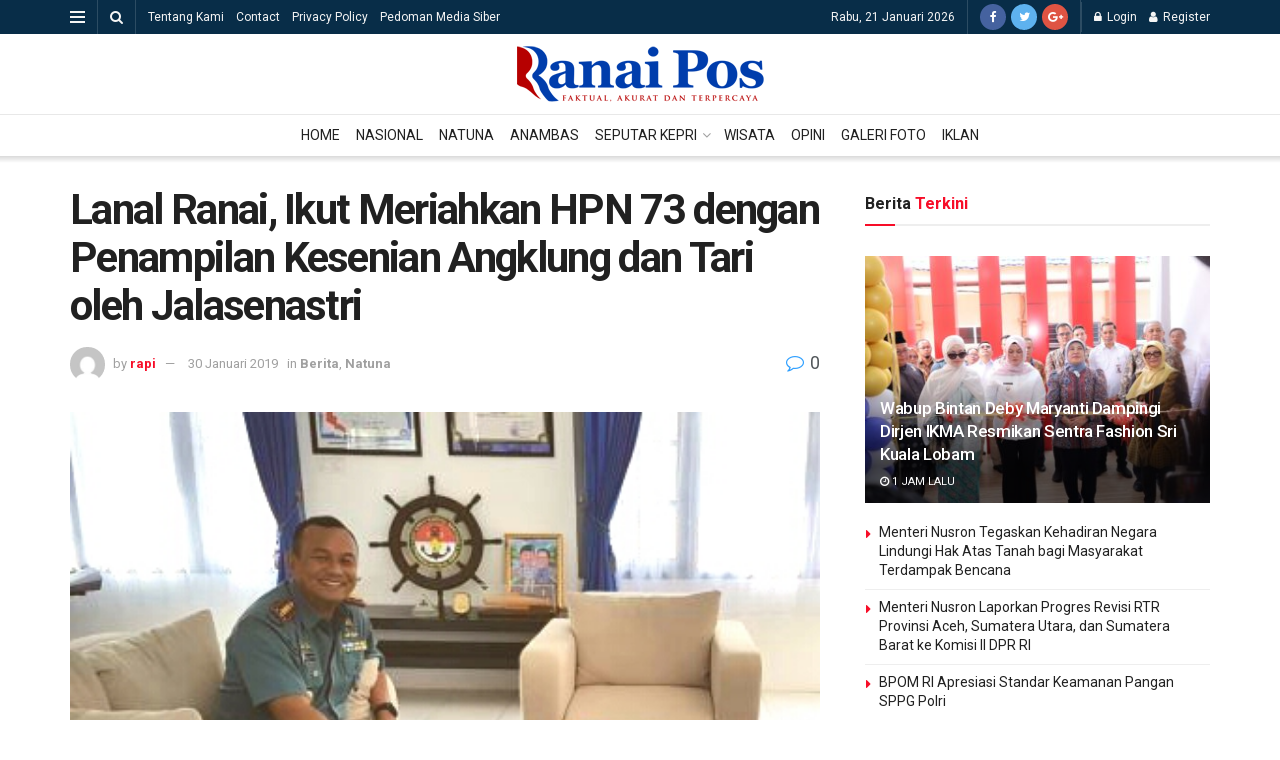

--- FILE ---
content_type: text/html; charset=utf-8
request_url: https://www.google.com/recaptcha/api2/aframe
body_size: 268
content:
<!DOCTYPE HTML><html><head><meta http-equiv="content-type" content="text/html; charset=UTF-8"></head><body><script nonce="kx_o1Py4GERKnKBSgAXhKA">/** Anti-fraud and anti-abuse applications only. See google.com/recaptcha */ try{var clients={'sodar':'https://pagead2.googlesyndication.com/pagead/sodar?'};window.addEventListener("message",function(a){try{if(a.source===window.parent){var b=JSON.parse(a.data);var c=clients[b['id']];if(c){var d=document.createElement('img');d.src=c+b['params']+'&rc='+(localStorage.getItem("rc::a")?sessionStorage.getItem("rc::b"):"");window.document.body.appendChild(d);sessionStorage.setItem("rc::e",parseInt(sessionStorage.getItem("rc::e")||0)+1);localStorage.setItem("rc::h",'1769002880304');}}}catch(b){}});window.parent.postMessage("_grecaptcha_ready", "*");}catch(b){}</script></body></html>